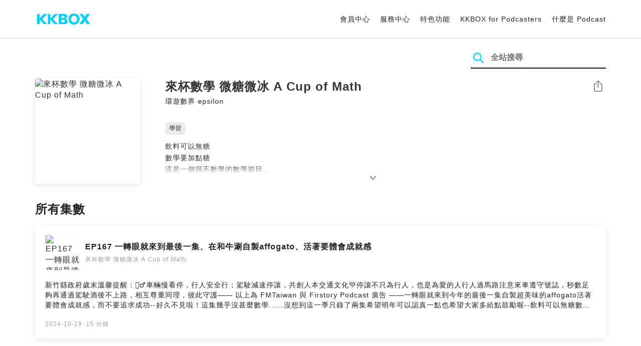

--- FILE ---
content_type: text/html; charset=UTF-8
request_url: https://podcast.kkbox.com/tw/channel/CqiFydf6Pw09lNPNdp
body_size: 7871
content:
<!doctype html>
<html lang="zh-TW">
<head>
    <meta charset="utf-8" />
    <meta name="viewport" content="width=device-width, initial-scale=1.0">
    <meta http-equiv="X-UA-Compatible" content="IE=Edge;chrome=1">

        <title>來杯數學 微糖微冰 A Cup of Math | 在 KKBOX 收聽 Podcast</title>

<meta name="description" content="在 KKBOX 收聽 來杯數學 微糖微冰 A Cup of Math！飲料可以無糖數學要加點糖這是一個很不數學的數學節目ε邊喝飲料邊聊數學無論你喜不喜歡數學都歡迎加入我們ε填寫節目回饋，讓我們更進步：https://forms.gle/kKnurmbhV3DEyKit8Powered by Firstory Hosting">
<meta name="keywords" content="KKBOX, Podcast, 聲音, 頻道, 單集, 節目, 分類">

<meta property="og:type" content="website"/>
<meta property="og:title" content="來杯數學 微糖微冰 A Cup of Math | 在 KKBOX 收聽 Podcast"/>
<meta property="og:description" content="在 KKBOX 收聽 來杯數學 微糖微冰 A Cup of Math！飲料可以無糖數學要加點糖這是一個很不數學的數學節目ε邊喝飲料邊聊數學無論你喜不喜歡數學都歡迎加入我們ε填寫節目回饋，讓我們更進步：https://forms.gle/kKnurmbhV3DEyKit8Powered by Firstory Hosting"/>
<meta property="og:image" content="https://i.kfs.io/podcast_channel/global/3232v3/fit/1200x630.png"/>
<meta property="og:image:width" content="1200"/>
<meta property="og:image:height" content="630"/>
<meta property="og:site_name" content="KKBOX" />
<meta property="og:url" content="https://podcast.kkbox.com/tw/channel/CqiFydf6Pw09lNPNdp"/>
<meta property="og:locale" content="zh_TW"/>
<meta property="fb:app_id" content="314155392230"/>

<meta name="twitter:card" content="summary_large_image"/>
<meta name="twitter:site" content="@kkbox"/>
<meta name="twitter:title" content="來杯數學 微糖微冰 A Cup of Math | 在 KKBOX 收聽 Podcast"/>
<meta name="twitter:description" content="在 KKBOX 收聽 來杯數學 微糖微冰 A Cup of Math！飲料可以無糖數學要加點糖這是一個很不數學的數學節目ε邊喝飲料邊聊數學無論你喜不喜歡數學都歡迎加入我們ε填寫節目回饋，讓我們更進步：https://forms.gle/kKnurmbhV3DEyKit8Powered by Firstory Hosting"/>
<meta name="twitter:image" content="https://i.kfs.io/podcast_channel/global/3232v3/fit/1200x630.png"/>

<link rel="canonical" href="https://podcast.kkbox.com/tw/channel/CqiFydf6Pw09lNPNdp">


<link rel="alternate" hreflang="ja-jp" href="https://podcast.kkbox.com/jp/channel/CqiFydf6Pw09lNPNdp" />
<link rel="alternate" hreflang="en-sg" href="https://podcast.kkbox.com/sg/channel/CqiFydf6Pw09lNPNdp" />
<link rel="alternate" hreflang="en-my" href="https://podcast.kkbox.com/my/channel/CqiFydf6Pw09lNPNdp" />
<link rel="alternate" hreflang="en" href="https://podcast.kkbox.com/sg/channel/CqiFydf6Pw09lNPNdp" />
<link rel="alternate" hreflang="en-tw" href="https://podcast.kkbox.com/tw/channel/CqiFydf6Pw09lNPNdp" />
<link rel="alternate" hreflang="zh-tw" href="https://podcast.kkbox.com/tw/channel/CqiFydf6Pw09lNPNdp" />
<link rel="alternate" hreflang="zh" href="https://podcast.kkbox.com/tw/channel/CqiFydf6Pw09lNPNdp" />
<link rel="alternate" hreflang="x-default" href="https://podcast.kkbox.com/channel/CqiFydf6Pw09lNPNdp" />


<meta property="al:ios:url" content="kkbox://podcast.channel/CqiFydf6Pw09lNPNdp" />
<meta property="al:ios:app_store_id" content="300915900" />
<meta property="al:ios:app_name" content="KKBOX" />
<meta property="al:android:url" content="kkbox://podcast.channel/CqiFydf6Pw09lNPNdp" />
<meta property="al:android:package" content="com.skysoft.kkbox.android" />
<meta property="al:android:app_name" content="KKBOX" />
<meta property="al:web:url" content="https://podcast.kkbox.com/tw/channel/CqiFydf6Pw09lNPNdp" />

    
    <link rel="prefetch" as="style" href="/css/podcast/episode-page.505251b60c36b6767d71.css">

    <link rel="shortcut icon" href="https://www.kkbox.com/favicon.ico"/>
    <link rel="preconnect" href="https://pkg.kfs.io">
    <link rel="preconnect" href="https://i.kfs.io">
    <link rel="preconnect" href="https://cdn.jsdelivr.net">

    <link href="/css/podcast/channel-page.340dc387ef1d0f907563.css" rel="stylesheet">

        <script defer src="https://cdn.jsdelivr.net/npm/linkifyjs@2.1.9/dist/linkify.min.js" integrity="sha256-b8aRDYEOoOLGpyaXMI3N2nWUbjSeQ2QxzKjmPnCa4yA=" crossorigin="anonymous"></script>
<script defer src="https://cdn.jsdelivr.net/npm/linkifyjs@2.1.9/dist/linkify-element.min.js" integrity="sha256-9hV9vEzCUdl5GBhZHgRcrkZgXy+xtiTt+XM9yDuR33Y=" crossorigin="anonymous"></script>
    <script defer crossorigin="anonymous" src="https://pkg.kfs.io/kk-web/sharebox.js/2.1.0/main.js"></script>

    
        <script type="application/ld+json">
    {"@context":"http://schema.org","@type":"BreadcrumbList","itemListElement":[{"@type":"ListItem","position":1,"item":"https://podcast.kkbox.com/tw","name":"KKBOX Podcast | 說的唱的都好聽"},{"@type":"ListItem","position":2,"item":"https://podcast.kkbox.com/tw/channel/CqiFydf6Pw09lNPNdp","name":"來杯數學 微糖微冰 A Cup of Math"}]}</script>
    <script type="application/ld+json">
    {"@context":"http://schema.org","@type":"PodcastSeries","url":"https://podcast.kkbox.com/tw/channel/CqiFydf6Pw09lNPNdp","name":"來杯數學 微糖微冰 A Cup of Math","description":"飲料可以無糖數學要加點糖這是一個很不數學的數學節目ε邊喝飲料邊聊數學無論你喜不喜歡數學都歡迎加入我們ε填寫節目回饋，讓我們更進步：https://forms.gle/kKnurmbhV3DEyKit8Powered by Firstory Hosting","publisher":{"@type":"Person","name":"環遊數界 epsilon"},"author":{"@type":"Person","name":"環遊數界 epsilon"},"image":"https://i.kfs.io/podcast_channel/global/3232v3/cropresize/300x300.jpg","accessMode":"auditory","mainEntityOfPage":{"@type":"WebPage","@id":"https://podcast.kkbox.com/tw/channel/CqiFydf6Pw09lNPNdp"},"offers":[{"@type":"Offer","price":"Free"}],"workExample":[{"@type":"PodcastEpisode","name":"EP167 一轉眼就來到最後一集、在和牛涮自製affogato、活著要體會成就感","description":"新竹縣政府歲末溫馨提醒：🚶‍♂️車輛慢看停，行人安全行；駕駛減速停讓，共創人本交通文化💚停讓不只為行人，也是為愛的人行人過馬路注意來車遵守號誌，秒數足夠再通過駕駛酒後不上路，相互尊重同理，彼此守護—— 以上為 FMTaiwan 與 Firstory Podcast 廣告 ——一轉眼就來到今年的最後一集自製超美味的affogato活著要體會成就感，而不要追求成功--好久不見啦！這集幾乎沒甚麼數學......沒想到這一季只錄了兩集希望明年可以認真一點也希望大家多給點鼓勵喔--飲料可以無糖數學要加點糖這是一個很不數學的數學節目--(00:00) 開場(00:23) 聊聊這段時間的近況(03:18) 自製超美味的affogato(07:11) 活著要體會成就感https://www.youtube.com/watch?v=LDJh_1tp9OE--節目專屬IG：https://www.instagram.com/a.cup.of.math/收聽連結：https://linktr.ee/a_cup_of_math--填寫節目回饋，讓我們更進步：https://forms.gle/kKnurmbhV3DEyKit8小額贊助支持本節目：https://open.firstory.me/user/ckgkihb7v6ql30885803oawv5留言告訴我你對這一集的想法：https://open.firstory.me/user/ckgkihb7v6ql30885803oawv5/comments––––––––––––––––––––––––––––––背景音樂來源Track: Stardust — JayJen [Audio Library Release]Music provided by Audio Library PlusWatch: https://youtu.be/3L3AuFHWM_cFree Download / Stream: https://alplus.io/stardust––––––––––––––––––––––––––––––Powered by Firstory Hosting","datePublished":"2024-10-19","timeRequired":"PT15M14S"},{"@type":"PodcastEpisode","name":"EP163 白色情人節教你用英文告白、一間很數學的飲料店、2024好想婚","description":"白色情人節教你用英文告白很數學的飲料店─牧方2024是婚約數喔！--好久不見啦！新年一季開播囉～希望大家繼續支持喔--飲料可以無糖數學要加點糖這是一個很不數學的數學節目--(00:00) 開場(00:23) 白色情人節教你用英文告白https://amathing.world/numbers-i-love-you-in-english/(05:23) 很數學的飲料店─牧方https://amathing.world/moo-cubed/(09:20) 浪漫的2024https://amathing.world/about-2024/--節目專屬IG：https://www.instagram.com/a.cup.of.math/收聽連結：https://linktr.ee/a_cup_of_math--填寫節目回饋，讓我們更進步：https://forms.gle/kKnurmbhV3DEyKit8小額贊助支持本節目：https://open.firstory.me/user/ckgkihb7v6ql30885803oawv5留言告訴我你對這一集的想法：https://open.firstory.me/user/ckgkihb7v6ql30885803oawv5/comments––––––––––––––––––––––––––––––背景音樂來源Track: Stardust — JayJen [Audio Library Release]Music provided by Audio Library PlusWatch: https://youtu.be/3L3AuFHWM_cFree Download / Stream: https://alplus.io/stardust––––––––––––––––––––––––––––––Powered by Firstory Hosting","datePublished":"2024-03-14","timeRequired":"PT16M28S"},{"@type":"PodcastEpisode","name":"EP157 喝星巴克即溶咖啡、聊特別的23告別2023、PISA數學素養數據","description":"星巴克 即溶咖啡 摩卡風味用特別的「23」告別2023PISA數學素養數據--2023即將結束這一季也要結束啦明年三月見囉--飲料可以無糖數學要加點糖這是一個很不數學的數學節目--(00:00) 開場(00:23) 用「23」告別2023https://amathing.world/a-few-reasons-to-love-23/（勘誤：23＝3+7+13＝5+7+11）(03:06) 星巴克 即溶咖啡 摩卡風味(06:10) PISA數學素養數據https://amathing.world/pisa-2022/--節目專屬IG：https://www.instagram.com/a.cup.of.math/收聽連結：https://linktr.ee/a_cup_of_math--填寫節目回饋，讓我們更進步：https://forms.gle/kKnurmbhV3DEyKit8小額贊助支持本節目：https://open.firstory.me/user/ckgkihb7v6ql30885803oawv5留言告訴我你對這一集的想法：https://open.firstory.me/user/ckgkihb7v6ql30885803oawv5/comments––––––––––––––––––––––––––––––背景音樂來源Track: Stardust — JayJen [Audio Library Release]Music provided by Audio Library PlusWatch: https://youtu.be/3L3AuFHWM_cFree Download / Stream: https://alplus.io/stardust––––––––––––––––––––––––––––––Powered by Firstory Hosting","datePublished":"2023-12-23","timeRequired":"PT20M47S"},{"@type":"PodcastEpisode","name":"EP151 喝春風桂花綠、聊費伯納西日、十月數學新聞分享","description":"新竹縣政府歲末溫馨提醒：🚶‍♂️車輛慢看停，行人安全行；駕駛減速停讓，共創人本交通文化💚停讓不只為行人，也是為愛的人行人過馬路注意來車遵守號誌，秒數足夠再通過駕駛酒後不上路，相互尊重同理，彼此守護—— 以上為 FMTaiwan 與 Firstory Podcast 廣告 ——陸柒零 春風桂花綠 推和兔子有關的費伯納西日十月數學新聞分享--雖然晚了一點但還是生出這集了然後節目越來越短了XD--飲料可以無糖數學要加點糖這是一個很不數學的數學節目--(00:00) 開場(00:23) 費伯納西日(03:26) 陸柒零 春風桂花綠(05:07) 十月數學新聞分享完整新聞連結https://amathing.world/a-cup-of-math-ep151/--節目專屬IG：https://www.instagram.com/a.cup.of.math/收聽連結：https://linktr.ee/a_cup_of_math--填寫節目回饋，讓我們更進步：https://forms.gle/kKnurmbhV3DEyKit8小額贊助支持本節目：https://open.firstory.me/user/ckgkihb7v6ql30885803oawv5留言告訴我你對這一集的想法：https://open.firstory.me/user/ckgkihb7v6ql30885803oawv5/comments––––––––––––––––––––––––––––––背景音樂來源Track: Stardust — JayJen [Audio Library Release]Music provided by Audio Library PlusWatch: https://youtu.be/3L3AuFHWM_cFree Download / Stream: https://alplus.io/stardust––––––––––––––––––––––––––––––Powered by Firstory Hosting","datePublished":"2023-11-20","timeRequired":"PT14M34S"},{"@type":"PodcastEpisode","name":"EP149 喝香緹拿鐵、聊有故事的天才伽羅瓦、九月數學新聞分享","description":"迷克夏 香緹紅茶拿鐵 大推伽羅瓦的故事很可以改編成作品九月數學新聞分享--這集開始改成分享上月數學新聞加上自己的一些想法--飲料可以無糖數學要加點糖這是一個很不數學的數學節目--(00:00) 開場(00:48) 天才伽羅瓦(03:08) 迷克夏 香緹紅茶拿鐵(05:10) 九月數學新聞分享完整新聞連結https://amathing.world/a-cup-of-math-ep149/--節目專屬IG：https://www.instagram.com/a.cup.of.math/收聽連結：https://linktr.ee/a_cup_of_math--填寫節目回饋，讓我們更進步：https://forms.gle/kKnurmbhV3DEyKit8小額贊助支持本節目：https://open.firstory.me/user/ckgkihb7v6ql30885803oawv5留言告訴我你對這一集的想法：https://open.firstory.me/user/ckgkihb7v6ql30885803oawv5/comments––––––––––––––––––––––––––––––背景音樂來源Track: Stardust — JayJen [Audio Library Release]Music provided by Audio Library PlusWatch: https://youtu.be/3L3AuFHWM_cFree Download / Stream: https://alplus.io/stardust––––––––––––––––––––––––––––––Powered by Firstory Hosting","datePublished":"2023-10-15","timeRequired":"PT20M4S"}]}</script>

    <script>
(() => {
    const $script = document.createElement('script');
    $script.src = 'https://cdn.jsdelivr.net/npm/@elastic/apm-rum@5.12.0/dist/bundles/elastic-apm-rum.umd.min.js';
    $script.async = true;
    $script.crossorigin = 'anonymous';
    $script.onload = () =>  {
        // Initialize
        elasticApm.init({
            serviceName: "podcast-kkbox-com",
            serverUrl: "https://apm.kkbox.com",
            environment: "production"
        });

        
        // Capture global error event
        window.addEventListener('error', (event) => {
            try {
                elasticApm.captureError(event.error);
            } catch (e) {}
        });
    };
    document.head.appendChild($script);
})();
</script>
    <!-- Google Tag Manager -->
<script>(function(w,d,s,l,i){w[l]=w[l]||[];w[l].push({'gtm.start':
    new Date().getTime(),event:'gtm.js'});var f=d.getElementsByTagName(s)[0],
    j=d.createElement(s),dl=l!='dataLayer'?'&l='+l:'';j.async=true;j.src=
    'https://www.googletagmanager.com/gtm.js?id='+i+dl;f.parentNode.insertBefore(j,f);
    })(window,document,'script','dataLayer','GTM-K4SDJPS');</script>
<!-- End Google Tag Manager -->
</head>
<body>
    <header class="header">
    <div class="container">
        <div class="nav-link-group--left">
            <a class="nav-link--logo" href="https://www.kkbox.com/tw/tc/"
               data-ga-category="Podcast" data-ga-action="Click Header" data-ga-label="KKBOX Logo"></a>
        </div>
        <div class="nav-link-group--center"></div>
        <div class="nav-link-group--right">
            <nav class="desktop-menu">
                <ul>
                                        <li class="nav-link">
                        <a href="https://ssl.kkbox.com/tw/membership/index.php"  target="_blank" rel="noopener"                            data-ga-category="Podcast" data-ga-action="Click Header" data-ga-label="https://ssl.kkbox.com/tw/membership/index.php">會員中心</a>
                    </li>
                                        <li class="nav-link">
                        <a href="https://help.kkbox.com/tw/zh-tw?p=kkbox"  target="_blank" rel="noopener"                            data-ga-category="Podcast" data-ga-action="Click Header" data-ga-label="https://help.kkbox.com/tw/zh-tw?p=kkbox">服務中心</a>
                    </li>
                                        <li class="nav-link">
                        <a href="https://www.kkbox.com/tw/tc/feature"                            data-ga-category="Podcast" data-ga-action="Click Header" data-ga-label="https://www.kkbox.com/tw/tc/feature">特色功能</a>
                    </li>
                                        <li class="nav-link">
                        <a href="/podcasters"                            data-ga-category="Podcast" data-ga-action="Click Header" data-ga-label="/podcasters">KKBOX for Podcasters</a>
                    </li>
                                        <li class="nav-link">
                        <a href="/tw/about"                            data-ga-category="Podcast" data-ga-action="Click Header" data-ga-label="/tw/about">什麼是 Podcast</a>
                    </li>
                                    </ul>
            </nav>
            <div class="mobile-hamburger" onclick="document.querySelector('.nav-link-group--mobile').classList.add('active')"></div>
        </div>
        <div class="nav-link-group--mobile">
            <div class="mobile-menu">
                <ul>
                    <li class="nav-link--close">
                        <div class="mobile-close" onclick="document.querySelector('.nav-link-group--mobile').classList.remove('active')"></div>
                    </li>

                    
                                        <li class="nav-link">
                        <a href="https://ssl.kkbox.com/tw/membership/index.php"  target="_blank" rel="noopener"                            data-ga-category="Podcast" data-ga-action="Click Header" data-ga-label="https://ssl.kkbox.com/tw/membership/index.php">會員中心</a>
                    </li>
                                        <li class="nav-link">
                        <a href="https://help.kkbox.com/tw/zh-tw?p=kkbox"  target="_blank" rel="noopener"                            data-ga-category="Podcast" data-ga-action="Click Header" data-ga-label="https://help.kkbox.com/tw/zh-tw?p=kkbox">服務中心</a>
                    </li>
                                        <li class="nav-link">
                        <a href="https://www.kkbox.com/tw/tc/feature"                            data-ga-category="Podcast" data-ga-action="Click Header" data-ga-label="https://www.kkbox.com/tw/tc/feature">特色功能</a>
                    </li>
                                        <li class="nav-link">
                        <a href="/podcasters"                            data-ga-category="Podcast" data-ga-action="Click Header" data-ga-label="/podcasters">KKBOX for Podcasters</a>
                    </li>
                                        <li class="nav-link">
                        <a href="/tw/about"                            data-ga-category="Podcast" data-ga-action="Click Header" data-ga-label="/tw/about">什麼是 Podcast</a>
                    </li>
                                    </ul>
            </div>
        </div>
    </div>
</header>

    <div class="page page--channel">
    <section class="section--search-box">
        <div class="container">
            <div class="search-box-wrapper">
                <form class="search-box "
      action="/tw/search" method="GET">
    <button class="search-icon" type="submit"></button>
    <input class="search-input" type="text" name="word" placeholder="全站搜尋" value="" required>
</form>
            </div>
        </div>
    </section>

    <div class="container">
        <section class="section-channel">
            <div class="cover-image-wrapper">
                <img class="cover-image" width="80" height="80" src="https://i.kfs.io/podcast_channel/global/3232v3/cropresize/300x300.jpg" alt="來杯數學 微糖微冰 A Cup of Math">
            </div>

            <div class="channel-info-wrapper">
                <h1 class="title">來杯數學 微糖微冰 A Cup of Math</h1>
                <p class="author">環遊數界 epsilon</p>
            </div>

            <div class="share-action-wrapper">
                <share-box>
                    <button type="button" class="btn btn-share" title="分享"
                            data-ga-category="Podcast" data-ga-action="Share Channel" data-ga-label="來杯數學 微糖微冰 A Cup of Math">
                        分享
                    </button>
                </share-box>
            </div>

            <div class="category-wrapper">
                                <a href="/tw/category/education" class="tag-category"
                   data-ga-category="Podcast" data-ga-action="Click Category Tag" data-ga-label="學習">
                    學習
                </a>
                            </div>

            <div class="description-wrapper">
                
                <p class="description js-linkify">飲料可以無糖<br />
數學要加點糖<br />
這是一個很不數學的數學節目<br />
<br />
ε<br />
<br />
邊喝飲料<br />
邊聊數學<br />
無論你喜不喜歡數學<br />
都歡迎加入我們<br />
<br />
ε<br />
<br />
填寫節目回饋，讓我們更進步：<br />
https://forms.gle/kKnurmbhV3DEyKit8<br />
<br />
Powered by Firstory Hosting</p>
                <i class="icon-arrow-down"></i>
            </div>

                    </section>

        <section class="section-episode-list" id="episodes">
            <h2 class="section-title">所有集數</h2>
            <div class="episode-list">
                                    <a href="/tw/episode/0pIg7usU8uXP6YeE5E" class="episode-card  ">
    <div class="card-header">
        <div class="cover-image-wrapper">
            <img class="cover-image" width="50" height="50" loading="lazy" src="https://i.kfs.io/podcast_episode/global/15367824v1/cropresize/300x300.jpg" alt="EP167 一轉眼就來到最後一集、在和牛涮自製affogato、活著要體會成就感">
        </div>
        <div class="episode-info-wrapper">
            <h3 class="title">EP167 一轉眼就來到最後一集、在和牛涮自製affogato、活著要體會成就感</h3>
            <div class="info">
                <span class="icon-explicit">🄴</span>
                <span class="channel">來杯數學 微糖微冰 A Cup of Math</span>
            </div>
        </div>
    </div>
    <div class="card-content">
        <p class="episode-playlist-note">
            
        </p>
        
        <p class="description">新竹縣政府歲末溫馨提醒：🚶‍♂️車輛慢看停，行人安全行；駕駛減速停讓，共創人本交通文化💚停讓不只為行人，也是為愛的人行人過馬路注意來車遵守號誌，秒數足夠再通過駕駛酒後不上路，相互尊重同理，彼此守護—— 以上為 FMTaiwan 與 Firstory Podcast 廣告 ——一轉眼就來到今年的最後一集自製超美味的affogato活著要體會成就感，而不要追求成功--好久不見啦！這集幾乎沒甚麼數學......沒想到這一季只錄了兩集希望明年可以認真一點也希望大家多給點鼓勵喔--飲料可以無糖數學要加點糖這是一個很不數學的數學節目--(00:00) 開場(00:23) 聊聊這段時間的近況(03:18) 自製超美味的affogato(07:11) 活著要體會成就感https://www.youtube.com/watch?v=LDJh_1tp9OE--節目專屬IG：https://www.instagram.com/a.cup.of.math/收聽連結：https://linktr.ee/a_cup_of_math--填寫節目回饋，讓我們更進步：https://forms.gle/kKnurmbhV3DEyKit8小額贊助支持本節目：https://open.firstory.me/user/ckgkihb7v6ql30885803oawv5留言告訴我你對這一集的想法：https://open.firstory.me/user/ckgkihb7v6ql30885803oawv5/comments––––––––––––––––––––––––––––––背景音樂來源Track: Stardust — JayJen [Audio Library Release]Music provided by Audio Library PlusWatch: https://youtu.be/3L3AuFHWM_cFree Download / Stream: https://alplus.io/stardust––––––––––––––––––––––––––––––Powered by Firstory Hosting</p>
    </div>
    <div class="card-footer">
        <span class="date">2024-10-19</span>·<span class="duration">15 分鐘</span>
    </div>
</a>
                                    <a href="/tw/episode/Gtb-DDbaXPlN1LtE3v" class="episode-card  ">
    <div class="card-header">
        <div class="cover-image-wrapper">
            <img class="cover-image" width="50" height="50" loading="lazy" src="https://i.kfs.io/podcast_episode/global/8031263v1/cropresize/300x300.jpg" alt="EP163 白色情人節教你用英文告白、一間很數學的飲料店、2024好想婚">
        </div>
        <div class="episode-info-wrapper">
            <h3 class="title">EP163 白色情人節教你用英文告白、一間很數學的飲料店、2024好想婚</h3>
            <div class="info">
                <span class="icon-explicit">🄴</span>
                <span class="channel">來杯數學 微糖微冰 A Cup of Math</span>
            </div>
        </div>
    </div>
    <div class="card-content">
        <p class="episode-playlist-note">
            
        </p>
        
        <p class="description">白色情人節教你用英文告白很數學的飲料店─牧方2024是婚約數喔！--好久不見啦！新年一季開播囉～希望大家繼續支持喔--飲料可以無糖數學要加點糖這是一個很不數學的數學節目--(00:00) 開場(00:23) 白色情人節教你用英文告白https://amathing.world/numbers-i-love-you-in-english/(05:23) 很數學的飲料店─牧方https://amathing.world/moo-cubed/(09:20) 浪漫的2024https://amathing.world/about-2024/--節目專屬IG：https://www.instagram.com/a.cup.of.math/收聽連結：https://linktr.ee/a_cup_of_math--填寫節目回饋，讓我們更進步：https://forms.gle/kKnurmbhV3DEyKit8小額贊助支持本節目：https://open.firstory.me/user/ckgkihb7v6ql30885803oawv5留言告訴我你對這一集的想法：https://open.firstory.me/user/ckgkihb7v6ql30885803oawv5/comments––––––––––––––––––––––––––––––背景音樂來源Track: Stardust — JayJen [Audio Library Release]Music provided by Audio Library PlusWatch: https://youtu.be/3L3AuFHWM_cFree Download / Stream: https://alplus.io/stardust––––––––––––––––––––––––––––––Powered by Firstory Hosting</p>
    </div>
    <div class="card-footer">
        <span class="date">2024-03-14</span>·<span class="duration">16 分鐘</span>
    </div>
</a>
                                    <a href="/tw/episode/DZDlz3AdDLbEiyoYrA" class="episode-card  ">
    <div class="card-header">
        <div class="cover-image-wrapper">
            <img class="cover-image" width="50" height="50" loading="lazy" src="https://i.kfs.io/podcast_episode/global/7163020v1/cropresize/300x300.jpg" alt="EP157 喝星巴克即溶咖啡、聊特別的23告別2023、PISA數學素養數據">
        </div>
        <div class="episode-info-wrapper">
            <h3 class="title">EP157 喝星巴克即溶咖啡、聊特別的23告別2023、PISA數學素養數據</h3>
            <div class="info">
                <span class="icon-explicit">🄴</span>
                <span class="channel">來杯數學 微糖微冰 A Cup of Math</span>
            </div>
        </div>
    </div>
    <div class="card-content">
        <p class="episode-playlist-note">
            
        </p>
        
        <p class="description">星巴克 即溶咖啡 摩卡風味用特別的「23」告別2023PISA數學素養數據--2023即將結束這一季也要結束啦明年三月見囉--飲料可以無糖數學要加點糖這是一個很不數學的數學節目--(00:00) 開場(00:23) 用「23」告別2023https://amathing.world/a-few-reasons-to-love-23/（勘誤：23＝3+7+13＝5+7+11）(03:06) 星巴克 即溶咖啡 摩卡風味(06:10) PISA數學素養數據https://amathing.world/pisa-2022/--節目專屬IG：https://www.instagram.com/a.cup.of.math/收聽連結：https://linktr.ee/a_cup_of_math--填寫節目回饋，讓我們更進步：https://forms.gle/kKnurmbhV3DEyKit8小額贊助支持本節目：https://open.firstory.me/user/ckgkihb7v6ql30885803oawv5留言告訴我你對這一集的想法：https://open.firstory.me/user/ckgkihb7v6ql30885803oawv5/comments––––––––––––––––––––––––––––––背景音樂來源Track: Stardust — JayJen [Audio Library Release]Music provided by Audio Library PlusWatch: https://youtu.be/3L3AuFHWM_cFree Download / Stream: https://alplus.io/stardust––––––––––––––––––––––––––––––Powered by Firstory Hosting</p>
    </div>
    <div class="card-footer">
        <span class="date">2023-12-23</span>·<span class="duration">20 分鐘</span>
    </div>
</a>
                                    <a href="/tw/episode/CtHI5e4eku5XJqzeU6" class="episode-card  ">
    <div class="card-header">
        <div class="cover-image-wrapper">
            <img class="cover-image" width="50" height="50" loading="lazy" src="https://i.kfs.io/podcast_episode/global/6913800v1/cropresize/300x300.jpg" alt="EP151 喝春風桂花綠、聊費伯納西日、十月數學新聞分享">
        </div>
        <div class="episode-info-wrapper">
            <h3 class="title">EP151 喝春風桂花綠、聊費伯納西日、十月數學新聞分享</h3>
            <div class="info">
                <span class="icon-explicit">🄴</span>
                <span class="channel">來杯數學 微糖微冰 A Cup of Math</span>
            </div>
        </div>
    </div>
    <div class="card-content">
        <p class="episode-playlist-note">
            
        </p>
        
        <p class="description">新竹縣政府歲末溫馨提醒：🚶‍♂️車輛慢看停，行人安全行；駕駛減速停讓，共創人本交通文化💚停讓不只為行人，也是為愛的人行人過馬路注意來車遵守號誌，秒數足夠再通過駕駛酒後不上路，相互尊重同理，彼此守護—— 以上為 FMTaiwan 與 Firstory Podcast 廣告 ——陸柒零 春風桂花綠 推和兔子有關的費伯納西日十月數學新聞分享--雖然晚了一點但還是生出這集了然後節目越來越短了XD--飲料可以無糖數學要加點糖這是一個很不數學的數學節目--(00:00) 開場(00:23) 費伯納西日(03:26) 陸柒零 春風桂花綠(05:07) 十月數學新聞分享完整新聞連結https://amathing.world/a-cup-of-math-ep151/--節目專屬IG：https://www.instagram.com/a.cup.of.math/收聽連結：https://linktr.ee/a_cup_of_math--填寫節目回饋，讓我們更進步：https://forms.gle/kKnurmbhV3DEyKit8小額贊助支持本節目：https://open.firstory.me/user/ckgkihb7v6ql30885803oawv5留言告訴我你對這一集的想法：https://open.firstory.me/user/ckgkihb7v6ql30885803oawv5/comments––––––––––––––––––––––––––––––背景音樂來源Track: Stardust — JayJen [Audio Library Release]Music provided by Audio Library PlusWatch: https://youtu.be/3L3AuFHWM_cFree Download / Stream: https://alplus.io/stardust––––––––––––––––––––––––––––––Powered by Firstory Hosting</p>
    </div>
    <div class="card-footer">
        <span class="date">2023-11-20</span>·<span class="duration">14 分鐘</span>
    </div>
</a>
                                    <a href="/tw/episode/Wp6a5TqC_0XGPPoS_0" class="episode-card  ">
    <div class="card-header">
        <div class="cover-image-wrapper">
            <img class="cover-image" width="50" height="50" loading="lazy" src="https://i.kfs.io/podcast_episode/global/6688612v1/cropresize/300x300.jpg" alt="EP149 喝香緹拿鐵、聊有故事的天才伽羅瓦、九月數學新聞分享">
        </div>
        <div class="episode-info-wrapper">
            <h3 class="title">EP149 喝香緹拿鐵、聊有故事的天才伽羅瓦、九月數學新聞分享</h3>
            <div class="info">
                <span class="icon-explicit">🄴</span>
                <span class="channel">來杯數學 微糖微冰 A Cup of Math</span>
            </div>
        </div>
    </div>
    <div class="card-content">
        <p class="episode-playlist-note">
            
        </p>
        
        <p class="description">迷克夏 香緹紅茶拿鐵 大推伽羅瓦的故事很可以改編成作品九月數學新聞分享--這集開始改成分享上月數學新聞加上自己的一些想法--飲料可以無糖數學要加點糖這是一個很不數學的數學節目--(00:00) 開場(00:48) 天才伽羅瓦(03:08) 迷克夏 香緹紅茶拿鐵(05:10) 九月數學新聞分享完整新聞連結https://amathing.world/a-cup-of-math-ep149/--節目專屬IG：https://www.instagram.com/a.cup.of.math/收聽連結：https://linktr.ee/a_cup_of_math--填寫節目回饋，讓我們更進步：https://forms.gle/kKnurmbhV3DEyKit8小額贊助支持本節目：https://open.firstory.me/user/ckgkihb7v6ql30885803oawv5留言告訴我你對這一集的想法：https://open.firstory.me/user/ckgkihb7v6ql30885803oawv5/comments––––––––––––––––––––––––––––––背景音樂來源Track: Stardust — JayJen [Audio Library Release]Music provided by Audio Library PlusWatch: https://youtu.be/3L3AuFHWM_cFree Download / Stream: https://alplus.io/stardust––––––––––––––––––––––––––––––Powered by Firstory Hosting</p>
    </div>
    <div class="card-footer">
        <span class="date">2023-10-15</span>·<span class="duration">20 分鐘</span>
    </div>
</a>
                            </div>

                        <div class="infinite-loading-trigger" data-next-offset="1697328088,6688612"></div>
                    </section>
    </div>
</div>

    <footer class="pm-footer">
    <div class="pm-footer-menu">
                <div class="pm-footer-column">
            <div class="pm-footer-subtitle">探索 KKBOX</div>
                        <div class="pm-footer-li">
                <a href="https://www.kkbox.com/tw/tc/feature"                    data-ga-category="Podcast" data-ga-action="Click Footer" data-ga-label="https://www.kkbox.com/tw/tc/feature">
                   特色功能
                </a>
            </div>
                        <div class="pm-footer-li">
                <a href="https://www.kkbox.com/service/daily-free/"                    data-ga-category="Podcast" data-ga-action="Click Footer" data-ga-label="https://www.kkbox.com/service/daily-free/">
                   免費聽
                </a>
            </div>
                        <div class="pm-footer-li">
                <a href="https://www.kkbox.com/tw/tc/download"                    data-ga-category="Podcast" data-ga-action="Click Footer" data-ga-label="https://www.kkbox.com/tw/tc/download">
                   支援平台
                </a>
            </div>
                    </div>
                <div class="pm-footer-column">
            <div class="pm-footer-subtitle">娛樂情報</div>
                        <div class="pm-footer-li">
                <a href="https://www.kkbox.com/tw/tc/info/"                    data-ga-category="Podcast" data-ga-action="Click Footer" data-ga-label="https://www.kkbox.com/tw/tc/info/">
                   音樂趨勢
                </a>
            </div>
                        <div class="pm-footer-li">
                <a href="https://kma.kkbox.com/charts/?terr=tw&amp;lang=tc"  target="_blank" rel="noopener"                    data-ga-category="Podcast" data-ga-action="Click Footer" data-ga-label="https://kma.kkbox.com/charts/?terr=tw&amp;lang=tc">
                   音樂排行榜
                </a>
            </div>
                        <div class="pm-footer-li">
                <a href="https://kma.kkbox.com/awards/"  target="_blank" rel="noopener"                    data-ga-category="Podcast" data-ga-action="Click Footer" data-ga-label="https://kma.kkbox.com/awards/">
                   年度風雲榜
                </a>
            </div>
                    </div>
                <div class="pm-footer-column">
            <div class="pm-footer-subtitle">會員服務</div>
                        <div class="pm-footer-li">
                <a href="https://ssl.kkbox.com/billing.php"  target="_blank" rel="noopener"                    data-ga-category="Podcast" data-ga-action="Click Footer" data-ga-label="https://ssl.kkbox.com/billing.php">
                   付費及儲值
                </a>
            </div>
                        <div class="pm-footer-li">
                <a href="https://mykkid.kkbox.com/"  target="_blank" rel="noopener"                    data-ga-category="Podcast" data-ga-action="Click Footer" data-ga-label="https://mykkid.kkbox.com/">
                   會員中心
                </a>
            </div>
                        <div class="pm-footer-li">
                <a href="https://help.kkbox.com/tw/zh-tw?p=kkbox"  target="_blank" rel="noopener"                    data-ga-category="Podcast" data-ga-action="Click Footer" data-ga-label="https://help.kkbox.com/tw/zh-tw?p=kkbox">
                   服務中心
                </a>
            </div>
                        <div class="pm-footer-li">
                <a href="https://www.kkbox.com/about/zh-tw/terms"                    data-ga-category="Podcast" data-ga-action="Click Footer" data-ga-label="https://www.kkbox.com/about/zh-tw/terms">
                   會員使用條款
                </a>
            </div>
                    </div>
                <div class="pm-footer-column">
            <div class="pm-footer-subtitle">關於我們</div>
                        <div class="pm-footer-li">
                <a href="https://www.kkbox.com/about/zh-tw/"                    data-ga-category="Podcast" data-ga-action="Click Footer" data-ga-label="https://www.kkbox.com/about/zh-tw/">
                   關於 KKBOX
                </a>
            </div>
                        <div class="pm-footer-li">
                <a href="https://www.kkbox.com/about/zh-tw/news"                    data-ga-category="Podcast" data-ga-action="Click Footer" data-ga-label="https://www.kkbox.com/about/zh-tw/news">
                   新聞中心
                </a>
            </div>
                        <div class="pm-footer-li">
                <a href="https://www.kkbox.com/about/zh-tw/ad-cooperation/user-profile"                    data-ga-category="Podcast" data-ga-action="Click Footer" data-ga-label="https://www.kkbox.com/about/zh-tw/ad-cooperation/user-profile">
                   廣告合作
                </a>
            </div>
                        <div class="pm-footer-li">
                <a href="https://www.kkbox.com/about/zh-tw/contact"                    data-ga-category="Podcast" data-ga-action="Click Footer" data-ga-label="https://www.kkbox.com/about/zh-tw/contact">
                   聯絡我們
                </a>
            </div>
                        <div class="pm-footer-li">
                <a href="https://www.soundscape.net"  target="_blank" rel="noopener"                    data-ga-category="Podcast" data-ga-action="Click Footer" data-ga-label="https://www.soundscape.net">
                   歌曲上架
                </a>
            </div>
                        <div class="pm-footer-li">
                <a href="https://funplay.hinet.net"  target="_blank" rel="noopener"                    data-ga-category="Podcast" data-ga-action="Click Footer" data-ga-label="https://funplay.hinet.net">
                   營業公播服務
                </a>
            </div>
                        <div class="pm-footer-li">
                <a href="https://careers.kkbox.com"  target="_blank" rel="noopener"                    data-ga-category="Podcast" data-ga-action="Click Footer" data-ga-label="https://careers.kkbox.com">
                   人才招募
                </a>
            </div>
                        <div class="pm-footer-li">
                <a href="https://www.kkbox.com/about/zh-tw/privacy?terr=tw"                    data-ga-category="Podcast" data-ga-action="Click Footer" data-ga-label="https://www.kkbox.com/about/zh-tw/privacy?terr=tw">
                   隱私權政策
                </a>
            </div>
                    </div>
                <div class="pm-footer-column-socials">
                        <a class="pm-social pm-facebook" href="https://www.facebook.com/KKBOXTW" target="_blank" rel="noopener"
               data-ga-category="Podcast" data-ga-action="Click Footer" data-ga-label="https://www.facebook.com/KKBOXTW"></a>
                        <a class="pm-social pm-youtube" href="https://www.youtube.com/user/KKBOX" target="_blank" rel="noopener"
               data-ga-category="Podcast" data-ga-action="Click Footer" data-ga-label="https://www.youtube.com/user/KKBOX"></a>
                        <a class="pm-social pm-instagram" href="https://instagram.com/kkbox_tw" target="_blank" rel="noopener"
               data-ga-category="Podcast" data-ga-action="Click Footer" data-ga-label="https://instagram.com/kkbox_tw"></a>
                    </div>
    </div>
    <div class="pm-all-width">
        <div class="pm-terr-lang">
            <div class="pm-terr">
                <select id="pm-terr-select" onchange="window.location = this.options[this.selectedIndex].value;" tabindex="-1">
                                            <option value="https://podcast.kkbox.com/tw/channel/CqiFydf6Pw09lNPNdp"
                                 selected >
                            台灣
                        </option>
                                            <option value="https://podcast.kkbox.com/sg/channel/CqiFydf6Pw09lNPNdp"
                                >
                            新加坡
                        </option>
                                            <option value="https://podcast.kkbox.com/my/channel/CqiFydf6Pw09lNPNdp"
                                >
                            馬來西亞
                        </option>
                                            <option value="https://podcast.kkbox.com/jp/channel/CqiFydf6Pw09lNPNdp"
                                >
                            日本
                        </option>
                                    </select>
                <label for="pm-terr-select">台灣</label>
                <div class="pm-dropdown-menu" tabindex="0"><button>台灣</button>
                    <div class="pm-dropdown">
                                                    <a class="pm-dropdown-li" href="https://podcast.kkbox.com/tw/channel/CqiFydf6Pw09lNPNdp">台灣</a>
                                                    <a class="pm-dropdown-li" href="https://podcast.kkbox.com/sg/channel/CqiFydf6Pw09lNPNdp">新加坡</a>
                                                    <a class="pm-dropdown-li" href="https://podcast.kkbox.com/my/channel/CqiFydf6Pw09lNPNdp">馬來西亞</a>
                                                    <a class="pm-dropdown-li" href="https://podcast.kkbox.com/jp/channel/CqiFydf6Pw09lNPNdp">日本</a>
                                            </div>
                </div>
            </div>
        </div>
        <div class="pm-copyright">Copyright © 2026 KKBOX All Rights Reserved.</div>
    </div>
</footer>

    <script src="/js/podcast/channel-page.ed13c95454ae8d6ae46f.js"></script>
<script>
(function(ChannelPage) {
    var page = new ChannelPage();

    var $descriptionWrapper = document.querySelector('.section-channel .description-wrapper');
    page.initChannelDescriptionCollapse({
        $descriptionWrapper: $descriptionWrapper,
        $description: $descriptionWrapper.querySelector('.description'),
        $arrowDownTrigger: $descriptionWrapper.querySelector('.icon-arrow-down')
    });

    page.initLinkify({
        element: document.querySelector('.js-linkify')
    });

    page.useShortUrlInShareBox({
        shortUrlApiEndpoint: "/api/short-url?url=https%3A%2F%2Fpodcast.kkbox.com%2Ftw%2Fchannel%2FCqiFydf6Pw09lNPNdp",
    });

    page.initPlaybackPopup({
        element: document.querySelector('.js-click-play-in-kkbox'),
        protocolUrl: "kkbox://podcast.channel/CqiFydf6Pw09lNPNdp",
        locale: "tc"
    });

    var $infiniteLoadingTrigger = document.querySelector('.infinite-loading-trigger');
    if ($infiniteLoadingTrigger) {
        page.initInfiniteLoading({
            $episodeList: document.querySelector('.episode-list'),
            $infiniteLoadingTrigger: $infiniteLoadingTrigger,
            fetchDataUrl: "/api/tw/channel/CqiFydf6Pw09lNPNdp/episode-list"
        });
    }
})(window.ChannelPage);
</script>
</body>
</html>


--- FILE ---
content_type: image/svg+xml
request_url: https://podcast.kkbox.com/images/icon_arrow_down_black.fb0bec7ee93ded75ba32.svg
body_size: 14
content:
<svg xmlns="http://www.w3.org/2000/svg" width="20" height="20"><path fill="none" stroke="#232323" stroke-linecap="round" stroke-width="1.5" d="M4.375 6.875l4.876 5.944a.491.491 0 0 0 .438.306c.183 0 .35-.117.44-.306L15 6.875"/></svg>